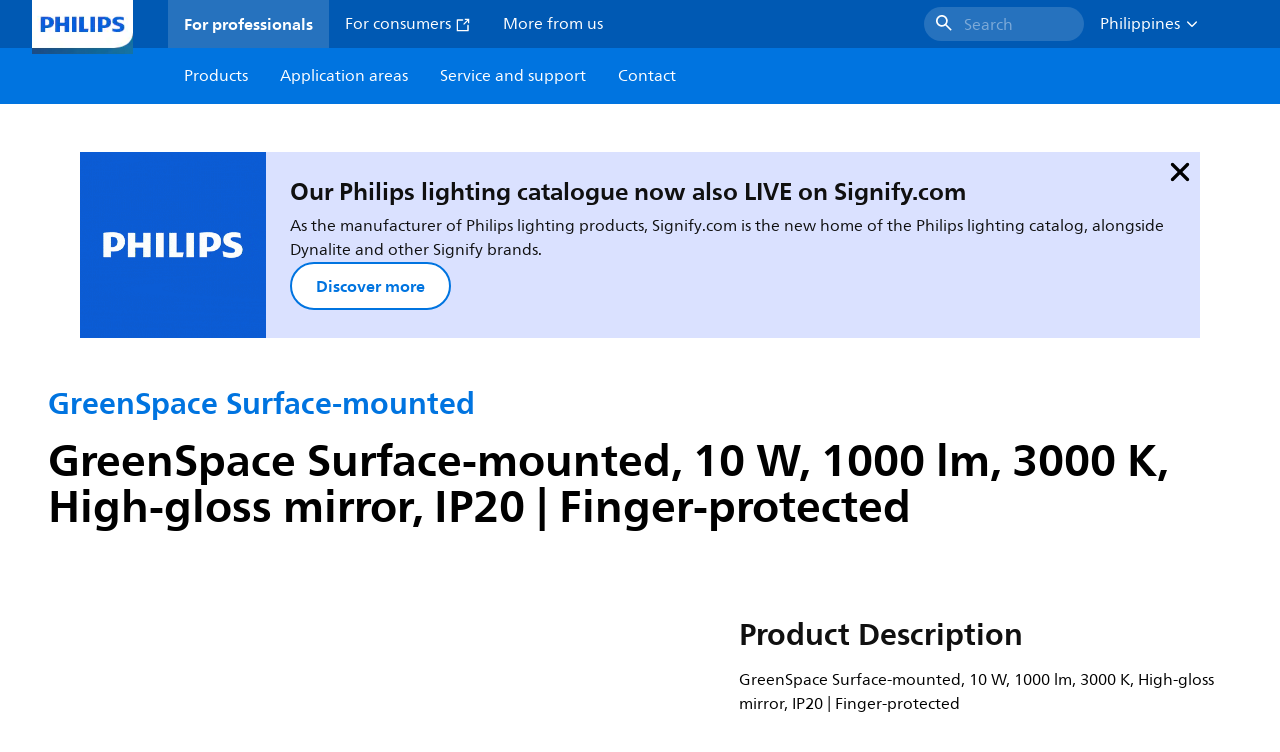

--- FILE ---
content_type: application/x-javascript;charset=utf-8
request_url: https://smetrics.marketing.philips-hue.com/id?d_visid_ver=5.5.0&d_fieldgroup=A&mcorgid=AF93936257A37E0A7F000101%40AdobeOrg&mid=72664689266186130655607062861474131518&ts=1769466646645
body_size: -41
content:
{"mid":"72664689266186130655607062861474131518"}